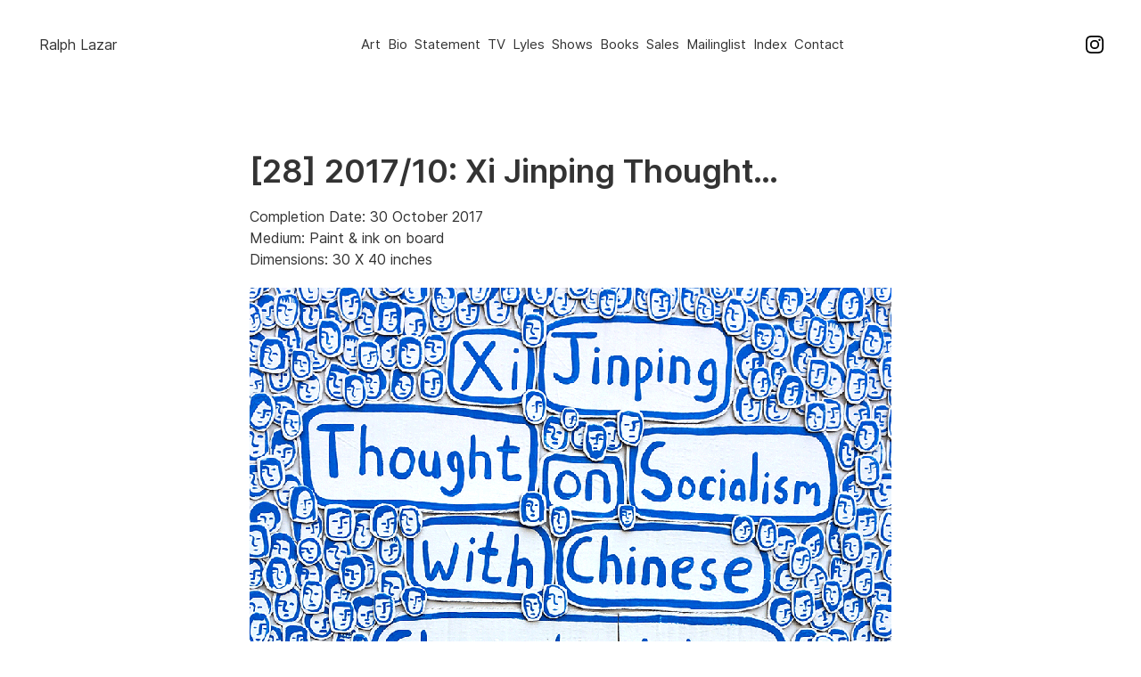

--- FILE ---
content_type: text/html; charset=UTF-8
request_url: https://ralphlazar.com/art/xi/
body_size: 8907
content:
<!doctype html>
<html class="no-js" lang="en-US">

<head>
  <meta charset="UTF-8">
  <meta name="viewport" content="width=device-width, initial-scale=1">
  <title>[28] 2017/10: Xi Jinping Thought&#8230; &#8211; Ralph Lazar</title>
<meta name='robots' content='max-image-preview:large' />
<script>document.documentElement.className = document.documentElement.className.replace(/\bno-js\b/,'js');</script>
<link rel='dns-prefetch' href='//cdnjs.cloudflare.com' />
<link rel='dns-prefetch' href='//stats.wp.com' />
<link rel='preconnect' href='//c0.wp.com' />
<link rel='preconnect' href='//i0.wp.com' />
<style id='wp-img-auto-sizes-contain-inline-css'>
img:is([sizes=auto i],[sizes^="auto," i]){contain-intrinsic-size:3000px 1500px}
/*# sourceURL=wp-img-auto-sizes-contain-inline-css */
</style>
<style id='wp-block-library-inline-css'>
:root{--wp-block-synced-color:#7a00df;--wp-block-synced-color--rgb:122,0,223;--wp-bound-block-color:var(--wp-block-synced-color);--wp-editor-canvas-background:#ddd;--wp-admin-theme-color:#007cba;--wp-admin-theme-color--rgb:0,124,186;--wp-admin-theme-color-darker-10:#006ba1;--wp-admin-theme-color-darker-10--rgb:0,107,160.5;--wp-admin-theme-color-darker-20:#005a87;--wp-admin-theme-color-darker-20--rgb:0,90,135;--wp-admin-border-width-focus:2px}@media (min-resolution:192dpi){:root{--wp-admin-border-width-focus:1.5px}}.wp-element-button{cursor:pointer}:root .has-very-light-gray-background-color{background-color:#eee}:root .has-very-dark-gray-background-color{background-color:#313131}:root .has-very-light-gray-color{color:#eee}:root .has-very-dark-gray-color{color:#313131}:root .has-vivid-green-cyan-to-vivid-cyan-blue-gradient-background{background:linear-gradient(135deg,#00d084,#0693e3)}:root .has-purple-crush-gradient-background{background:linear-gradient(135deg,#34e2e4,#4721fb 50%,#ab1dfe)}:root .has-hazy-dawn-gradient-background{background:linear-gradient(135deg,#faaca8,#dad0ec)}:root .has-subdued-olive-gradient-background{background:linear-gradient(135deg,#fafae1,#67a671)}:root .has-atomic-cream-gradient-background{background:linear-gradient(135deg,#fdd79a,#004a59)}:root .has-nightshade-gradient-background{background:linear-gradient(135deg,#330968,#31cdcf)}:root .has-midnight-gradient-background{background:linear-gradient(135deg,#020381,#2874fc)}:root{--wp--preset--font-size--normal:16px;--wp--preset--font-size--huge:42px}.has-regular-font-size{font-size:1em}.has-larger-font-size{font-size:2.625em}.has-normal-font-size{font-size:var(--wp--preset--font-size--normal)}.has-huge-font-size{font-size:var(--wp--preset--font-size--huge)}.has-text-align-center{text-align:center}.has-text-align-left{text-align:left}.has-text-align-right{text-align:right}.has-fit-text{white-space:nowrap!important}#end-resizable-editor-section{display:none}.aligncenter{clear:both}.items-justified-left{justify-content:flex-start}.items-justified-center{justify-content:center}.items-justified-right{justify-content:flex-end}.items-justified-space-between{justify-content:space-between}.screen-reader-text{border:0;clip-path:inset(50%);height:1px;margin:-1px;overflow:hidden;padding:0;position:absolute;width:1px;word-wrap:normal!important}.screen-reader-text:focus{background-color:#ddd;clip-path:none;color:#444;display:block;font-size:1em;height:auto;left:5px;line-height:normal;padding:15px 23px 14px;text-decoration:none;top:5px;width:auto;z-index:100000}html :where(.has-border-color){border-style:solid}html :where([style*=border-top-color]){border-top-style:solid}html :where([style*=border-right-color]){border-right-style:solid}html :where([style*=border-bottom-color]){border-bottom-style:solid}html :where([style*=border-left-color]){border-left-style:solid}html :where([style*=border-width]){border-style:solid}html :where([style*=border-top-width]){border-top-style:solid}html :where([style*=border-right-width]){border-right-style:solid}html :where([style*=border-bottom-width]){border-bottom-style:solid}html :where([style*=border-left-width]){border-left-style:solid}html :where(img[class*=wp-image-]){height:auto;max-width:100%}:where(figure){margin:0 0 1em}html :where(.is-position-sticky){--wp-admin--admin-bar--position-offset:var(--wp-admin--admin-bar--height,0px)}@media screen and (max-width:600px){html :where(.is-position-sticky){--wp-admin--admin-bar--position-offset:0px}}

/*# sourceURL=wp-block-library-inline-css */
</style><style id='global-styles-inline-css'>
:root{--wp--preset--aspect-ratio--square: 1;--wp--preset--aspect-ratio--4-3: 4/3;--wp--preset--aspect-ratio--3-4: 3/4;--wp--preset--aspect-ratio--3-2: 3/2;--wp--preset--aspect-ratio--2-3: 2/3;--wp--preset--aspect-ratio--16-9: 16/9;--wp--preset--aspect-ratio--9-16: 9/16;--wp--preset--color--black: #000000;--wp--preset--color--cyan-bluish-gray: #abb8c3;--wp--preset--color--white: #ffffff;--wp--preset--color--pale-pink: #f78da7;--wp--preset--color--vivid-red: #cf2e2e;--wp--preset--color--luminous-vivid-orange: #ff6900;--wp--preset--color--luminous-vivid-amber: #fcb900;--wp--preset--color--light-green-cyan: #7bdcb5;--wp--preset--color--vivid-green-cyan: #00d084;--wp--preset--color--pale-cyan-blue: #8ed1fc;--wp--preset--color--vivid-cyan-blue: #0693e3;--wp--preset--color--vivid-purple: #9b51e0;--wp--preset--gradient--vivid-cyan-blue-to-vivid-purple: linear-gradient(135deg,rgb(6,147,227) 0%,rgb(155,81,224) 100%);--wp--preset--gradient--light-green-cyan-to-vivid-green-cyan: linear-gradient(135deg,rgb(122,220,180) 0%,rgb(0,208,130) 100%);--wp--preset--gradient--luminous-vivid-amber-to-luminous-vivid-orange: linear-gradient(135deg,rgb(252,185,0) 0%,rgb(255,105,0) 100%);--wp--preset--gradient--luminous-vivid-orange-to-vivid-red: linear-gradient(135deg,rgb(255,105,0) 0%,rgb(207,46,46) 100%);--wp--preset--gradient--very-light-gray-to-cyan-bluish-gray: linear-gradient(135deg,rgb(238,238,238) 0%,rgb(169,184,195) 100%);--wp--preset--gradient--cool-to-warm-spectrum: linear-gradient(135deg,rgb(74,234,220) 0%,rgb(151,120,209) 20%,rgb(207,42,186) 40%,rgb(238,44,130) 60%,rgb(251,105,98) 80%,rgb(254,248,76) 100%);--wp--preset--gradient--blush-light-purple: linear-gradient(135deg,rgb(255,206,236) 0%,rgb(152,150,240) 100%);--wp--preset--gradient--blush-bordeaux: linear-gradient(135deg,rgb(254,205,165) 0%,rgb(254,45,45) 50%,rgb(107,0,62) 100%);--wp--preset--gradient--luminous-dusk: linear-gradient(135deg,rgb(255,203,112) 0%,rgb(199,81,192) 50%,rgb(65,88,208) 100%);--wp--preset--gradient--pale-ocean: linear-gradient(135deg,rgb(255,245,203) 0%,rgb(182,227,212) 50%,rgb(51,167,181) 100%);--wp--preset--gradient--electric-grass: linear-gradient(135deg,rgb(202,248,128) 0%,rgb(113,206,126) 100%);--wp--preset--gradient--midnight: linear-gradient(135deg,rgb(2,3,129) 0%,rgb(40,116,252) 100%);--wp--preset--font-size--small: 13px;--wp--preset--font-size--medium: 20px;--wp--preset--font-size--large: 36px;--wp--preset--font-size--x-large: 42px;--wp--preset--spacing--20: 0.44rem;--wp--preset--spacing--30: 0.67rem;--wp--preset--spacing--40: 1rem;--wp--preset--spacing--50: 1.5rem;--wp--preset--spacing--60: 2.25rem;--wp--preset--spacing--70: 3.38rem;--wp--preset--spacing--80: 5.06rem;--wp--preset--shadow--natural: 6px 6px 9px rgba(0, 0, 0, 0.2);--wp--preset--shadow--deep: 12px 12px 50px rgba(0, 0, 0, 0.4);--wp--preset--shadow--sharp: 6px 6px 0px rgba(0, 0, 0, 0.2);--wp--preset--shadow--outlined: 6px 6px 0px -3px rgb(255, 255, 255), 6px 6px rgb(0, 0, 0);--wp--preset--shadow--crisp: 6px 6px 0px rgb(0, 0, 0);}:where(.is-layout-flex){gap: 0.5em;}:where(.is-layout-grid){gap: 0.5em;}body .is-layout-flex{display: flex;}.is-layout-flex{flex-wrap: wrap;align-items: center;}.is-layout-flex > :is(*, div){margin: 0;}body .is-layout-grid{display: grid;}.is-layout-grid > :is(*, div){margin: 0;}:where(.wp-block-columns.is-layout-flex){gap: 2em;}:where(.wp-block-columns.is-layout-grid){gap: 2em;}:where(.wp-block-post-template.is-layout-flex){gap: 1.25em;}:where(.wp-block-post-template.is-layout-grid){gap: 1.25em;}.has-black-color{color: var(--wp--preset--color--black) !important;}.has-cyan-bluish-gray-color{color: var(--wp--preset--color--cyan-bluish-gray) !important;}.has-white-color{color: var(--wp--preset--color--white) !important;}.has-pale-pink-color{color: var(--wp--preset--color--pale-pink) !important;}.has-vivid-red-color{color: var(--wp--preset--color--vivid-red) !important;}.has-luminous-vivid-orange-color{color: var(--wp--preset--color--luminous-vivid-orange) !important;}.has-luminous-vivid-amber-color{color: var(--wp--preset--color--luminous-vivid-amber) !important;}.has-light-green-cyan-color{color: var(--wp--preset--color--light-green-cyan) !important;}.has-vivid-green-cyan-color{color: var(--wp--preset--color--vivid-green-cyan) !important;}.has-pale-cyan-blue-color{color: var(--wp--preset--color--pale-cyan-blue) !important;}.has-vivid-cyan-blue-color{color: var(--wp--preset--color--vivid-cyan-blue) !important;}.has-vivid-purple-color{color: var(--wp--preset--color--vivid-purple) !important;}.has-black-background-color{background-color: var(--wp--preset--color--black) !important;}.has-cyan-bluish-gray-background-color{background-color: var(--wp--preset--color--cyan-bluish-gray) !important;}.has-white-background-color{background-color: var(--wp--preset--color--white) !important;}.has-pale-pink-background-color{background-color: var(--wp--preset--color--pale-pink) !important;}.has-vivid-red-background-color{background-color: var(--wp--preset--color--vivid-red) !important;}.has-luminous-vivid-orange-background-color{background-color: var(--wp--preset--color--luminous-vivid-orange) !important;}.has-luminous-vivid-amber-background-color{background-color: var(--wp--preset--color--luminous-vivid-amber) !important;}.has-light-green-cyan-background-color{background-color: var(--wp--preset--color--light-green-cyan) !important;}.has-vivid-green-cyan-background-color{background-color: var(--wp--preset--color--vivid-green-cyan) !important;}.has-pale-cyan-blue-background-color{background-color: var(--wp--preset--color--pale-cyan-blue) !important;}.has-vivid-cyan-blue-background-color{background-color: var(--wp--preset--color--vivid-cyan-blue) !important;}.has-vivid-purple-background-color{background-color: var(--wp--preset--color--vivid-purple) !important;}.has-black-border-color{border-color: var(--wp--preset--color--black) !important;}.has-cyan-bluish-gray-border-color{border-color: var(--wp--preset--color--cyan-bluish-gray) !important;}.has-white-border-color{border-color: var(--wp--preset--color--white) !important;}.has-pale-pink-border-color{border-color: var(--wp--preset--color--pale-pink) !important;}.has-vivid-red-border-color{border-color: var(--wp--preset--color--vivid-red) !important;}.has-luminous-vivid-orange-border-color{border-color: var(--wp--preset--color--luminous-vivid-orange) !important;}.has-luminous-vivid-amber-border-color{border-color: var(--wp--preset--color--luminous-vivid-amber) !important;}.has-light-green-cyan-border-color{border-color: var(--wp--preset--color--light-green-cyan) !important;}.has-vivid-green-cyan-border-color{border-color: var(--wp--preset--color--vivid-green-cyan) !important;}.has-pale-cyan-blue-border-color{border-color: var(--wp--preset--color--pale-cyan-blue) !important;}.has-vivid-cyan-blue-border-color{border-color: var(--wp--preset--color--vivid-cyan-blue) !important;}.has-vivid-purple-border-color{border-color: var(--wp--preset--color--vivid-purple) !important;}.has-vivid-cyan-blue-to-vivid-purple-gradient-background{background: var(--wp--preset--gradient--vivid-cyan-blue-to-vivid-purple) !important;}.has-light-green-cyan-to-vivid-green-cyan-gradient-background{background: var(--wp--preset--gradient--light-green-cyan-to-vivid-green-cyan) !important;}.has-luminous-vivid-amber-to-luminous-vivid-orange-gradient-background{background: var(--wp--preset--gradient--luminous-vivid-amber-to-luminous-vivid-orange) !important;}.has-luminous-vivid-orange-to-vivid-red-gradient-background{background: var(--wp--preset--gradient--luminous-vivid-orange-to-vivid-red) !important;}.has-very-light-gray-to-cyan-bluish-gray-gradient-background{background: var(--wp--preset--gradient--very-light-gray-to-cyan-bluish-gray) !important;}.has-cool-to-warm-spectrum-gradient-background{background: var(--wp--preset--gradient--cool-to-warm-spectrum) !important;}.has-blush-light-purple-gradient-background{background: var(--wp--preset--gradient--blush-light-purple) !important;}.has-blush-bordeaux-gradient-background{background: var(--wp--preset--gradient--blush-bordeaux) !important;}.has-luminous-dusk-gradient-background{background: var(--wp--preset--gradient--luminous-dusk) !important;}.has-pale-ocean-gradient-background{background: var(--wp--preset--gradient--pale-ocean) !important;}.has-electric-grass-gradient-background{background: var(--wp--preset--gradient--electric-grass) !important;}.has-midnight-gradient-background{background: var(--wp--preset--gradient--midnight) !important;}.has-small-font-size{font-size: var(--wp--preset--font-size--small) !important;}.has-medium-font-size{font-size: var(--wp--preset--font-size--medium) !important;}.has-large-font-size{font-size: var(--wp--preset--font-size--large) !important;}.has-x-large-font-size{font-size: var(--wp--preset--font-size--x-large) !important;}
/*# sourceURL=global-styles-inline-css */
</style>

<style id='classic-theme-styles-inline-css'>
/*! This file is auto-generated */
.wp-block-button__link{color:#fff;background-color:#32373c;border-radius:9999px;box-shadow:none;text-decoration:none;padding:calc(.667em + 2px) calc(1.333em + 2px);font-size:1.125em}.wp-block-file__button{background:#32373c;color:#fff;text-decoration:none}
/*# sourceURL=/wp-includes/css/classic-themes.min.css */
</style>
<link rel='stylesheet' id='contact-form-7-css' href='https://ralphlazar.com/wp-content/plugins/contact-form-7/includes/css/styles.css?ver=6.1.4' media='all' />
<link rel='stylesheet' id='_main-css' href='https://ralphlazar.com/wp-content/themes/ralph-lazar/assets/css/main.css?ver=90854a373eafe65bb81f50e44637b956' media='all' />
<link rel='stylesheet' id='_custom-css' href='https://ralphlazar.com/wp-content/themes/ralph-lazar/assets/css/custom.css?ver=21adff8c4d476f22a119ad89b1979b45' media='all' />
<script src="https://c0.wp.com/c/6.9/wp-includes/js/jquery/jquery.min.js" id="jquery-core-js"></script>
<script src="https://c0.wp.com/c/6.9/wp-includes/js/jquery/jquery-migrate.min.js" id="jquery-migrate-js"></script>
<link rel="canonical" href="https://ralphlazar.com/art/xi/" />
<script>
  (function(w, d, t, h, s, n) {
    w.FlodeskObject = n;
    var fn = function() {
      (w[n].q = w[n].q || []).push(arguments);
    };
    w[n] = w[n] || fn;
    var f = d.getElementsByTagName(t)[0];
    var v = '?v=' + Math.floor(new Date().getTime() / (120 * 1000)) * 60;
    var sm = d.createElement(t);
    sm.async = true;
    sm.type = 'module';
    sm.src = h + s + '.mjs' + v;
    f.parentNode.insertBefore(sm, f);
    var sn = d.createElement(t);
    sn.async = true;
    sn.noModule = true;
    sn.src = h + s + '.js' + v;
    f.parentNode.insertBefore(sn, f);
  })(window, document, 'script', 'https://assets.flodesk.com', '/universal', 'fd');
</script>	<style>img#wpstats{display:none}</style>
		
<meta property="og:title" content="[28] 2017/10: Xi Jinping Thought&#8230;">
<meta property="og:type" content="article">
<meta property="og:url" content="https://ralphlazar.com/art/xi/">
<meta property="og:image" content="https://ralphlazar.com/wp-content/uploads/ralphlazar-xi.gif">
<meta property="og:description" content="Completion Date: 30 October 2017 Medium: Paint &amp; ink on board Dimensions: 30 X 40 inches Xi Jinping Thought on Socialism with Chinese Characteristics for a New Era In Late October 2017, Xi Jinping (currently serving as General Secretary of the Communist Party of China and President of the People&#039;s Republic of China) declared the&hellip;">
<meta property="og:site_name" content="Ralph Lazar">
<meta property="og:locale" content="en-US">


  <script>
    window.ga=window.ga||function(){(ga.q=ga.q||[]).push(arguments)};ga.l=+new Date;
    ga('create', 'UA-324815-24', 'auto');
    ga('send', 'pageview');
  </script>
  <script async src='https://www.google-analytics.com/analytics.js'></script>

</head>

<body class="wp-singular page-template-default page page-id-7295 page-child parent-pageid-7219 wp-embed-responsive wp-theme-ralph-lazar classic-editor page-xi parent-page-art layout-slim">


<header class="site-header">

  <div class="layout-helper">
    <div class="header-main">
      <div class="header-brand">
        <a class="header-home" href="https://ralphlazar.com/">
          <b class="header-title">Ralph Lazar</b>
        </a>
                  <a class="header-bars" id="menu-open" href="javascript:;" aria-label="Open menu">
            <span aria-hidden="true">Menu</span>
          </a>
              </div>
              <div class="header-panel">
          <a class="header-x" id="menu-close" href="javascript:;" aria-label="Close Menu">
            <span aria-hidden="true">Close</span>
          </a>
          <nav class="navigation header-menu"><ul class="menu"><li class="menu-item"><a href="https://ralphlazar.com/art/">Art</a></li>
<li class="menu-item"><a href="https://ralphlazar.com/bio/">Bio</a></li>
<li class="menu-item"><a href="https://ralphlazar.com/statement/">Statement</a></li>
<li class="menu-item"><a href="https://ralphlazar.com/warner-brothers-total-mayhem/">TV</a></li>
<li class="menu-item"><a href="https://ralphlazar.com/lyles/">Lyles</a></li>
<li class="menu-item"><a href="https://ralphlazar.com/shows/">Shows</a></li>
<li class="menu-item"><a href="https://ralphlazar.com/book/">Books</a></li>
<li class="menu-item"><a href="https://ralphlazar.com/sales/">Sales</a></li>
<li class="menu-item"><a href="https://ralphlazar.com/mailinglist/">Mailinglist</a></li>
<li class="menu-item"><a href="https://ralphlazar.com/index/">Index</a></li>
<li class="menu-item"><a href="https://ralphlazar.com/contact/">Contact</a></li>
</ul></nav>        </div>
            <div class="header-social">
        <a href="https://www.instagram.com/ralph.lazar/" target="_blank">Instagram</a>
      </div>
    </div>
  </div>

</header><!-- /site-header -->

<div class="site-content">
  <div class="layout-helper">
    <main class="content-main" id="main">
<article class="entry-wrapper post-7295 page type-page status-publish hentry">

  <div class="entry-header">
    <h1 class="entry-title">[28] 2017/10: Xi Jinping Thought&#8230;</h1>  </div>

  <div class="entry-content">
    <p>Completion Date: 30 October 2017<br />
Medium: Paint &#038; ink on board<br />
Dimensions: 30 X 40 inches</p>
<p><img data-recalc-dims="1" decoding="async" src="https://i0.wp.com/ralphlazar.com/wp-content/uploads/ralphlazar-xi.gif?w=720&#038;ssl=1" alt="" /></p>
<p><strong>Xi Jinping Thought on Socialism with Chinese Characteristics for a New Era</strong></p>
<p>In Late October 2017, Xi Jinping (currently serving as General Secretary of the Communist Party of China and President of the People&#8217;s Republic of China) declared the beginning of a third “new era” in modern China, that will dominate as completely as Mao Zedong and Deng Xiaoping in the previous two. The Communist party subsequently enshrined into the party constitution a vague formulation <em>“Xi Jinping Thought on Socialism with Chinese Characteristics for a New Era”</em> to guide Chinese emergence as a first-world global power by 2050. </p>
<p>In November 2018, the Economist described how the Communist Party is trying to explain Xi Jinping Thought. The full article is below.</p>
<p>Included in the piece was this fantastic flow-chart.</p>
<p><img data-recalc-dims="1" decoding="async" src="https://i0.wp.com/ralphlazar.com/wp-content/uploads/TE_ximindmap.gif?w=720&#038;ssl=1" alt="" /></p>
<p><strong>The below article is from The Economist &#8211; November 10-16th 2018</strong></p>
<p>The institute of Xi Jinping Thought on Socialism with Chinese Characteristics for a New Era occupies several rooms in the Marxism department of Renmin University in north Beijing. Qin Xuan, the institute’s director, says it is one of ten similar centres for the study of the philosophy that is attributed to China’s president. The institute has only a small administrative staff but about 70 affiliated academics. It produces research, offers advice to policymakers and organises seminars.</p>
<p>Mr Qin says that part of his team’s job is to explain Xi Thought to journalists, foreign diplomats and Chinese youngsters. In October he and researchers at other such institutes, all founded in the past year, appeared as judges and commentators on a youth-targeted game-show called “Studying the New Era”. It involved students who stood on the bridge of a starship and answered questions, posed by an animated robot, about Mr Xi’s speeches and biography. The show was part of an unusually lively series of programmes about ideology called “Socialism is Kind of Cool”, produced by a provincial television station.</p>
<p>A year has passed since Mr Xi, at a five-yearly Communist Party congress, declared that China had entered a “new era” and outlined how the party should manage this. The congress gave its rubber-stamp approval and revised the party’s charter to enshrine Mr Xi’s thinking on the topic as one of its guiding ideologies (he and Mao are the only ones named in the document as having Thought with a capital T—a mere Theory is ascribed to Deng Xiaoping).</p>
<p>Since Mr Xi took power six years ago, his aim has been fairly clear: to boost the party’s control over China’s fast-changing society while enhancing the country’s influence globally. But his Thought is woolly: a hodgepodge of Dengist and Maoist terminology combined with mostly vague ideas on topics ranging from the environment (making China “beautiful”) to building a “world-class” army.</p>
<p>Xi Thought is now being “hammered home harder” than any set of ideas since Deng launched his “reform and opening” policy nearly 40 years ago, says Kerry Brown of King’s College, London. Most universities have incorporated lectures on the topic into the basic-level ideology courses which all Chinese students are required to take. Some have created additional elective courses for undergraduates. This academic year high schools have been supplied with new materials to help them teach it, too.</p>
<p>The indoctrination effort extends well beyond academia. In May the party’s propaganda department published a 355-page, 30-chapter book which it said provided an “in-depth” understanding of Xi Thought. It said every party cell must study the work. Last month the party’s mouthpiece, the People’s Daily, published on social media a labyrinthine mind-map based on the book (for a high-resolution image of this map, see economist.com/xismind). It is so packed with ideas and quotations that much image-expanding effort, as users complained, is required to make it legible. The map’s complexity conveys the ordeal that those trying to master the Thought are facing.</p>
<p>To help them, some big firms have set up Xi Thought “study rooms”. So too have libraries and community centres. In July Global Times, a tabloid owned by the People’s Daily, crowed that the Thought was being “studied in all corners of society, from local governments to media outlets, from university students to street cleaners”.</p>
<p>One purpose appears to be to enhance Mr Xi’s stature as a leader comparable in power to Mao. Deng Theory is less often mentioned these days. Last month Mr Xi made his first publicised trip in six years to Guangdong, the southern province where many of Deng’s reforms first took hold. During his tour Mr Xi did not even mention the architect of those reforms—a striking omission given that next month China will mark the 40th anniversary of their launch.</p>
<p>In April Qian Xian, a party journal, said there had been continual debate over the meaning of “socialism with Chinese characteristics”, the concept at the heart of Deng Theory. In an apparent dig at a weakness of the Theory, the article said “some people” thought the phrase was another way of saying “capitalism with Chinese characteristics”. This, it said, had created “theoretical chaos”. Mr Xi stresses that socialism with Chinese characteristics is in fact about “socialism and not any other kind of –ism” (point two, subsection three on the mind-map).</p>
<p>Deep understanding is not required. The party has a long history of requiring people to mouth leaders’ slogans as a way of showing loyalty. Research on Xi Thought is mostly banal. Kevin Carrico of Macquarie University in Australia studied the Thought through a distance-learning course run by Tsinghua, one of China’s best universities. He wrote in Foreign Policy that the video lectures repeated platitudes that would be “familiar to anyone who has spent time in Beijing in the last 40 years”. They offered, he said, “an unprecedented opportunity to observe the poverty of China’s state-enforced ideology”.</p>
<p>Xi Thought is formally described as a summary of the “collective wisdom” of the party, and to some degree it is. In addition to borrowing from his predecessors, it is likely that Mr Xi relied heavily on the work of Wang Huning, a former academic who has played an important behind-the-scenes role in devising party-think since early this century, including Mr Xi’s notion of a “Chinese dream” (number three on the mind-map, with numerous subordinate points). Last year Mr Wang joined the seven-member Politburo Standing Committee, the pinnacle of party power.</p>
<p>Yet promoting Mr Xi as China’s thinker-in-chief could put him at risk. The more he is linked to China’s “new era” the harder it will be for him to deflect criticism for anything that goes wrong. A speech late last month by Deng Pufang, one of Deng’s sons, gave a hint of dissent within the elite. In it Mr Deng appeared to criticise Mr Xi’s assertive foreign policy. China, he said, should “keep a sober mind and know our own place”. That idea is not on the map.</p>
<p>For a high-resolution image of this map, see economist.com/xismind</p>
  </div>

  
</article>
    </main>
  </div>
</div><!-- /site-content -->

<footer class="site-footer">

  <div class="layout-helper">
    <div class="footer-main">
      <div class="footer-info">
        <span>&copy; 2026 Ralph Lazar</span>
      </div>
      <div class="footer-meta">
        <span>Site by <a href="https://borderleft.com" target="_blank">Rui Zhang</a></span>
      </div>
    </div>
  </div>

</footer><!-- /site-footer -->

<script type="speculationrules">
{"prefetch":[{"source":"document","where":{"and":[{"href_matches":"/*"},{"not":{"href_matches":["/wp-*.php","/wp-admin/*","/wp-content/uploads/*","/wp-content/*","/wp-content/plugins/*","/wp-content/themes/ralph-lazar/*","/*\\?(.+)"]}},{"not":{"selector_matches":"a[rel~=\"nofollow\"]"}},{"not":{"selector_matches":".no-prefetch, .no-prefetch a"}}]},"eagerness":"conservative"}]}
</script>
<script src="https://c0.wp.com/c/6.9/wp-includes/js/dist/hooks.min.js" id="wp-hooks-js"></script>
<script src="https://c0.wp.com/c/6.9/wp-includes/js/dist/i18n.min.js" id="wp-i18n-js"></script>
<script id="wp-i18n-js-after">
wp.i18n.setLocaleData( { 'text direction\u0004ltr': [ 'ltr' ] } );
//# sourceURL=wp-i18n-js-after
</script>
<script src="https://ralphlazar.com/wp-content/plugins/contact-form-7/includes/swv/js/index.js?ver=6.1.4" id="swv-js"></script>
<script id="contact-form-7-js-before">
var wpcf7 = {
    "api": {
        "root": "https:\/\/ralphlazar.com\/wp-json\/",
        "namespace": "contact-form-7\/v1"
    },
    "cached": 1
};
//# sourceURL=contact-form-7-js-before
</script>
<script src="https://ralphlazar.com/wp-content/plugins/contact-form-7/includes/js/index.js?ver=6.1.4" id="contact-form-7-js"></script>
<script src="https://cdnjs.cloudflare.com/ajax/libs/masonry/4.2.2/masonry.pkgd.min.js" id="_masonry-js"></script>
<script src="https://cdnjs.cloudflare.com/ajax/libs/jquery.imagesloaded/5.0.0/imagesloaded.pkgd.min.js" id="_imagesloaded-js"></script>
<script src="https://cdnjs.cloudflare.com/ajax/libs/jquery.lazy/1.7.11/jquery.lazy.min.js" id="_lazy-js"></script>
<script src="https://cdnjs.cloudflare.com/ajax/libs/css-vars-ponyfill/2.4.8/css-vars-ponyfill.min.js" id="_cssvars-js"></script>
<script id="_cssvars-js-after">
cssVars();
//# sourceURL=_cssvars-js-after
</script>
<script src="https://ralphlazar.com/wp-content/themes/ralph-lazar/assets/js/main.js?ver=30c1c32d7b0a79456453c3f949fd1669" id="_main-js"></script>
<script src="https://ralphlazar.com/wp-content/themes/ralph-lazar/assets/js/custom.js?ver=07330fb1bb352e497223ffea9c2783e4" id="_custom-js"></script>
<script id="jetpack-stats-js-before">
_stq = window._stq || [];
_stq.push([ "view", {"v":"ext","blog":"161547481","post":"7295","tz":"0","srv":"ralphlazar.com","j":"1:15.4"} ]);
_stq.push([ "clickTrackerInit", "161547481", "7295" ]);
//# sourceURL=jetpack-stats-js-before
</script>
<script src="https://stats.wp.com/e-202605.js" id="jetpack-stats-js" defer data-wp-strategy="defer"></script>

</body>
</html>

<!-- Dynamic page generated in 0.145 seconds. -->
<!-- Cached page generated by WP-Super-Cache on 2026-01-28 05:36:13 -->

<!-- super cache -->

--- FILE ---
content_type: text/css
request_url: https://ralphlazar.com/wp-content/themes/ralph-lazar/assets/css/main.css?ver=90854a373eafe65bb81f50e44637b956
body_size: 5702
content:
/* Elements
---------------------------------------- */

:root {
  --white:  #fff;
  --gray-1: #f2f2f2;
  --gray-2: #e6e6e6;
  --gray-4: #ccc;
  --gray-6: #b3b3b3;
  --gray-8: #999;
  --black:  #333;
  --blue-1: #06c;
  --blue-2: #05b;
  --blue-3: #04a;
  --red:    #c03;
  --alpha-black-2: rgba(0,0,0,.2);
  --alpha-black-4: rgba(0,0,0,.4);
  --layout-width: 960px;
  --border-radius: 4px;
  --input-height: 2.3125rem;
}

*, *:before, *:after {
  box-sizing: border-box;
}

html {
  accent-color: var(--blue-1);
}

body {
  font-family: system-ui, sans-serif;
  font-size: 1rem;
  font-weight: 400;
  line-height: 1.5;
  text-align: left;
  background-color: var(--white);
  color: var(--black);
  margin: 0;
  -webkit-tap-highlight-color: transparent;
  -webkit-text-size-adjust: 100%;
}

h1, h2, h3, h4, h5, h6, b, strong, summary, dt, optgroup, th {
  font-weight: 600;
}

h1, h2, h3, h4, h5, h6 {
  line-height: 1.25;
  margin: 0 0 1rem;
}

h1 {
  font-size: 2rem;
}

h2 {
  font-size: 1.5rem;
}

h3 {
  font-size: 1.25rem;
}

@media (min-width: 768px) {
  h1 {
    font-size: 2.25rem;
  }

  h2 {
    font-size: 1.75rem;
  }

  h3 {
    font-size: 1.5rem;
  }
}

h4, h5, h6 {
  font-size: inherit;
}

a {
  text-decoration-line: underline;
  text-decoration-style: solid;
  text-decoration-thickness: 1px;
  text-underline-offset: .15em;
  cursor: pointer;
  background-color: transparent;
  color: inherit;
}

a:hover {
  color: var(--blue-1);
}

a:has(> img),
a:has(> svg) {
  text-decoration-line: none;
}

address, blockquote, details, dl, fieldset, figure, form, ol, p, pre, table, ul {
  margin: 0 0 1.25rem;
}

article :where(h1,h2,h3,h4,h5,h6):not(:first-child):not(:where(h1+h2,h2+h3,h3+h4,h4+h5,h5+h6)) {
  margin-top: 2rem;
}

article, aside, figcaption, figure, footer, header, hgroup, main, nav, section {
  display: block;
}

audio, canvas, iframe, img, svg, video {
  vertical-align: middle;
}

iframe, img, svg, video {
  max-width: 100%;
}

img, svg, video {
  height: auto;
}

abbr[title] {
  text-decoration-line: underline;
  text-decoration-style: dotted;
}

address {
  font-style: normal;
  line-height: inherit;
}

blockquote {
  border-left: .25rem solid var(--gray-4);
  padding-left: 1rem;
}

pre, code, kbd, samp {
  font-family: "SFMono-Regular", Consolas, "Liberation Mono", Menlo, monospace;
  font-size: .875rem;
  background-color: var(--gray-1);
  border-radius: var(--border-radius);
}

pre {
  white-space: pre-wrap;
  padding: 1rem;
}

code, kbd, samp {
  padding: .25rem;
}

pre code,
pre kbd,
pre samp {
  background-color: transparent;
  border-radius: 0;
  padding: 0;
}

figure {
  max-width: 100%;
}

figcaption {
  font-size: .875rem;
  margin-top: .625rem;
  margin-bottom: .625rem;
}

hr {
  background-color: currentColor;
  color: inherit;
  border: 0;
  opacity: .25;
  margin-top: 1.5rem;
  margin-bottom: 1.5rem;
}

hr:not([size]) {
  height: 1px;
}

ol, ul {
  padding-left: 2rem;
}

ol ol,
ul ul,
ol ul,
ul ol {
  margin-bottom: 0;
}

output {
  display: inline-block;
}

progress {
  vertical-align: baseline;
}

small {
  font-size: .875em;
}

sub, sup {
  position: relative;
  font-size: .75em;
  line-height: 0;
  vertical-align: baseline;
}

sub {
  bottom: -.25em;
}

sup {
  top: -.5em;
}

summary {
  display: list-item;
  cursor: pointer;
}

template {
  display: none;
}

[hidden] {
  display: none;
}

[tabindex="-1"]:focus {
  outline: 0;
}

table {
  border-collapse: collapse;
}

th, td, caption {
  padding: .5rem;
}

th, td {
  text-align: inherit;
  border: 1px solid var(--gray-4);
}

fieldset {
  min-width: 0;
  padding: 0;
  margin: 0;
  border: 0;
}

label {
  display: block;
  max-width: max-content;
  cursor: default;
}

button, input, select, textarea {
  font: inherit;
  line-height: normal;
  display: inline-block;
  vertical-align: middle;
  margin: .125rem 0;
}

button, select {
  text-transform: none;
}

optgroup {
  font-style: normal;
}

select {
  word-wrap: normal;
}

[type="color"],
[type="date"],
[type="datetime-local"],
[type="email"],
[type="file"],
[type="month"],
[type="number"],
[type="password"],
[type="search"],
[type="tel"],
[type="text"],
[type="time"],
[type="url"],
[type="week"],
[list],
select,
textarea {
  width: 25rem;
  max-width: 100%;
  height: var(--input-height);
  padding: .5rem;
  background-color: var(--white);
  color: var(--black);
  border-width: 1px;
  border-style: solid;
  border-color: var(--gray-4);
  border-radius: var(--border-radius);
  -webkit-appearance: none;
}

select[multiple],
select:not([multiple])[size]:not([size=""]):not([size="1"]) {
  height: auto;
  overflow: auto;
}

select:not([multiple]):not([size]),
select:not([multiple])[size=""],
select:not([multiple])[size="1"] {
  background-image: url("data:image/svg+xml,%3Csvg xmlns='http://www.w3.org/2000/svg' width='24' height='24' viewBox='0 0 24 24' fill='none' stroke='%23333' stroke-width='2' stroke-linecap='round' stroke-linejoin='round'%3E%3Cpath d='M6 9l6 6 6-6'/%3E%3C/svg%3E");
  background-position: right .375rem center;
  background-size: 1.125rem 1.125rem;
  background-repeat: no-repeat;
  padding-right: 1.75rem;
}

select:disabled:not([multiple]):not([size]),
select:disabled:not([multiple])[size=""],
select:disabled:not([multiple])[size="1"] {
  background-image: url("data:image/svg+xml,%3Csvg xmlns='http://www.w3.org/2000/svg' width='24' height='24' viewBox='0 0 24 24' fill='none' stroke='%23ccc' stroke-width='2' stroke-linecap='round' stroke-linejoin='round'%3E%3Cpath d='M6 9l6 6 6-6'/%3E%3C/svg%3E");
}

select:disabled optgroup,
select:disabled option {
  color: inherit;
}

optgroup:disabled,
option:disabled {
  opacity: 1;
  color: var(--gray-6);
}

textarea {
  width: 37.5rem;
  height: auto;
  overflow: auto;
}

[type="color"]:hover,
[type="date"]:hover,
[type="datetime-local"]:hover,
[type="email"]:hover,
[type="file"]:hover,
[type="month"]:hover,
[type="number"]:hover,
[type="password"]:hover,
[type="search"]:hover,
[type="tel"]:hover,
[type="text"]:hover,
[type="time"]:hover,
[type="url"]:hover,
[type="week"]:hover,
[list]:hover,
select:hover,
textarea:hover {
  border-color: var(--gray-8);
}

[type="color"]:focus,
[type="date"]:focus,
[type="datetime-local"]:focus,
[type="email"]:focus,
[type="file"]:focus,
[type="month"]:focus,
[type="number"]:focus,
[type="password"]:focus,
[type="search"]:focus,
[type="tel"]:focus,
[type="text"]:focus,
[type="time"]:focus,
[type="url"]:focus,
[type="week"]:focus,
[list]:focus,
select:focus,
textarea:focus {
  outline: 0;
  border-color: var(--blue-1);
  box-shadow: 0 0 0 1px var(--blue-1);
}

[type="color"][readonly],
[type="date"][readonly],
[type="datetime-local"][readonly],
[type="email"][readonly],
[type="file"][readonly],
[type="month"][readonly],
[type="number"][readonly],
[type="password"][readonly],
[type="search"][readonly],
[type="tel"][readonly],
[type="text"][readonly],
[type="time"][readonly],
[type="url"][readonly],
[type="week"][readonly],
[list][readonly],
textarea[readonly],
[type="color"]:disabled,
[type="date"]:disabled,
[type="datetime-local"]:disabled,
[type="email"]:disabled,
[type="file"]:disabled,
[type="month"]:disabled,
[type="number"]:disabled,
[type="password"]:disabled,
[type="search"]:disabled,
[type="tel"]:disabled,
[type="text"]:disabled,
[type="time"]:disabled,
[type="url"]:disabled,
[type="week"]:disabled,
[list]:disabled,
select:disabled,
textarea:disabled {
  opacity: 1;
  background-color: var(--gray-1);
  color: var(--gray-6);
  border-color: var(--gray-2);
  box-shadow: none;
}

[type="checkbox"],
[type="radio"] {
  width: 1rem;
  height: 1rem;
  padding: 0;
  margin-top: -.1875rem;
  margin-right: .125rem;
  margin-bottom: 0;
  margin-left: 0;
  background-position: center;
  background-size: 85%;
  background-repeat: no-repeat;
  background-color: var(--white);
  color: var(--black);
  border-width: 1px;
  border-style: solid;
  border-color: var(--gray-4);
  -webkit-appearance: none;
}

[type="checkbox"] {
  border-radius: 3px;
}

[type="radio"] {
  border-radius: 50%;
}

[type="checkbox"]:checked,
[type="checkbox"]:indeterminate,
[type="radio"]:checked {
  background-color: var(--blue-1);
  border-color: transparent;
}

[type="checkbox"]:checked {
  background-image: url("data:image/svg+xml,%3Csvg xmlns='http://www.w3.org/2000/svg' width='24' height='24' viewBox='0 0 24 24' fill='none' stroke='%23fff' stroke-width='5' stroke-linecap='round' stroke-linejoin='round'%3E%3Cpolyline points='20 6 9 17 4 12'/%3E%3C/svg%3E");
}

[type="checkbox"]:indeterminate {
  background-image: url("data:image/svg+xml,%3Csvg xmlns='http://www.w3.org/2000/svg' width='24' height='24' viewBox='0 0 24 24' fill='none' stroke='%23fff' stroke-width='4' stroke-linecap='round' stroke-linejoin='round'%3E%3Cline x1='5' y1='12' x2='19' y2='12'/%3E%3C/svg%3E");
}

[type="radio"]:checked {
  background-image: url("data:image/svg+xml,%3Csvg xmlns='http://www.w3.org/2000/svg' width='24' height='24' viewBox='0 0 24 24' fill='%23fff'%3E%3Ccircle cx='12' cy='12' r='6'/%3E%3C/svg%3E");
}

[type="checkbox"]:not(:checked):not(:indeterminate):not(:disabled):hover,
[type="radio"]:not(:checked):not(:disabled):hover {
  border-color: var(--gray-8);
}

[type="checkbox"]:focus,
[type="radio"]:focus {
  outline: 0;
  box-shadow: 0 0 0 3px var(--gray-2);
}

[type="checkbox"]:active,
[type="radio"]:active {
  filter: brightness(90%);
}

[type="checkbox"]:disabled,
[type="radio"]:disabled {
  opacity: .5;
  filter: none;
}

[type="checkbox"]:disabled + label,
[type="checkbox"]:disabled + span,
[type="radio"]:disabled + label,
[type="radio"]:disabled + span {
  color: var(--gray-6);
}

[type="checkbox"] + label,
[type="radio"] + label {
  display: inline;
}

button,
[type="button"],
[type="reset"],
[type="submit"] {
  max-width: 100%;
  height: var(--input-height);
  padding: .5rem 1rem;
  text-align: center;
  background-color: var(--blue-1);
  color: var(--white);
  border-width: 1px;
  border-style: solid;
  border-color: transparent;
  border-radius: var(--border-radius);
}

button:hover,
[type="button"]:hover,
[type="reset"]:hover,
[type="submit"]:hover {
  background-color: var(--blue-2);
}

button:focus,
[type="button"]:focus,
[type="reset"]:focus,
[type="submit"]:focus {
  outline: 0;
  background-color: var(--blue-2);
  box-shadow: 0 0 0 3px var(--gray-2);
}

button:active,
[type="button"]:active,
[type="reset"]:active,
[type="submit"]:active {
  background-color: var(--blue-3);
}

button:disabled,
[type="button"]:disabled,
[type="reset"]:disabled,
[type="submit"]:disabled {
  opacity: 1;
  background-color: var(--gray-1);
  color: var(--gray-6);
  box-shadow: none;
}

button:not(:disabled),
[type="button"]:not(:disabled),
[type="reset"]:not(:disabled),
[type="submit"]:not(:disabled) {
  cursor: pointer;
}

::file-selector-button {
  font: inherit;
  padding-top: 0;
  padding-bottom: 0;
  background-color: var(--gray-2);
  border: 0;
  border-radius: var(--border-radius);
}

::placeholder {
  opacity: 1;
  color: var(--gray-6);
}

::-moz-focus-inner {
  border: 0;
  padding: 0;
}

::-ms-expand {
  display: none;
}

::-webkit-date-and-time-value {
  text-align: left;
}

/* Helpers
---------------------------------------- */

.layout-helper {
  box-sizing: content-box;
  max-width: var(--layout-width);
  padding: 1.25rem;
  margin: auto;
}

@media (min-width: 768px) {
  .layout-helper {
    padding: 1.875rem 2.5rem;
  }
}

.menu-backdrop {
  position: fixed;
  z-index: 90;
  left: 0;
  top: 0;
  overflow: hidden;
  visibility: hidden;
  transition-property: background-color;
  transition-duration: .4s;
}

@media (min-width: 768px) {
  .menu-backdrop {
    display: none;
  }
}

.menu-show .menu-backdrop,
.menu-hide .menu-backdrop {
  width: 100%;
  height: 100%;
  visibility: visible;
}

.menu-show .menu-backdrop {
  background-color: var(--alpha-black-4);
}

.menu-hide .menu-backdrop {
  background-color: rgba(0,0,0,0);
}

.menu-show {
  overflow: hidden;
}

.menu-hide {
  overflow: visible;
}

/* Header
---------------------------------------- */

.site-header a {
  color: inherit;
}

.site-header a:not(:hover) {
  text-decoration-line: none;
}

.header-brand {
  display: flex;
  flex-wrap: wrap;
  justify-content: space-between;
  align-items: center;
}

.header-home,
.header-bars,
.header-x {
  text-decoration-line: none;
}

.header-home {
  display: block;
  padding: .5rem .25rem;
}

.header-bars,
.header-x {
  display: block;
  width: 2.5rem;
  height: 2.5rem;
  background-position: center;
  background-size: 70%;
  background-repeat: no-repeat;
}

.header-bars span,
.header-x span {
  position: absolute;
  left: -9999px;
  top: -9999px;
}

.header-bars {
  background-image: url("data:image/svg+xml,%3Csvg xmlns='http://www.w3.org/2000/svg' width='24' height='24' viewBox='0 0 24 24' fill='none' stroke='%23333' stroke-width='2' stroke-linecap='round' stroke-linejoin='round'%3E%3Cline x1='3' y1='12' x2='21' y2='12'/%3E%3Cline x1='3' y1='6' x2='21' y2='6'/%3E%3Cline x1='3' y1='18' x2='21' y2='18'/%3E%3C/svg%3E");
}

.header-x {
  background-image: url("data:image/svg+xml,%3Csvg xmlns='http://www.w3.org/2000/svg' width='24' height='24' viewBox='0 0 24 24' fill='none' stroke='%23333' stroke-width='2' stroke-linecap='round' stroke-linejoin='round'%3E%3Cline x1='18' y1='6' x2='6' y2='18'/%3E%3Cline x1='6' y1='6' x2='18' y2='18'/%3E%3C/svg%3E");
}

.header-x {
  margin-left: auto;
}

.no-js .header-bars,
.no-js .header-x {
  display: none;
}

.header-panel {
  position: fixed;
  z-index: 100;
  right: 0;
  top: 0;
  width: 0;
  height: 100%;
  max-width: 100%;
  max-height: 100%;
  overflow: hidden;
  background-color: var(--white);
  transform: translateX(100%);
  visibility: hidden;
}

.no-js .header-panel {
  position: relative;
  left: auto;
  right: auto;
  top: auto;
  bottom: auto;
  width: auto;
  height: auto;
  max-width: none;
  max-height: none;
  overflow: visible;
  background-color: transparent;
  background-image: none;
  transform: none;
  visibility: visible;
}

.menu-show .header-panel,
.menu-hide .header-panel {
  width: 320px;
  padding: 1.25rem;
  visibility: visible;
  transition-property: transform;
  transition-duration: .2s;
}

.menu-show .header-panel {
  overflow: auto;
  transform: translateX(0);
}

.menu-hide .header-panel {
  overflow: hidden;
  transform: translateX(100%);
}

.menu-show .header-bars {
  visibility: hidden;
}

.header-menu {
  margin: 1.25rem 0;
}

.header-menu ul {
  list-style: none;
  padding: 0;
  margin: 0;
}

.header-menu li {
  position: relative;
}

.header-menu a {
  position: relative;
  display: block;
  padding: .5rem;
  white-space: nowrap;
  text-overflow: ellipsis;
  overflow: hidden;
}

.header-menu .current-menu-item > a {
  color: var(--blue-1);
}

/* Submenu */

.header-menu .sub-menu {
  display: none;
}

.header-menu ul ul a {
  padding-left: 1rem;
}

.header-menu ul ul ul a {
  padding-left: 2rem;
}

.header-menu ul ul ul ul a {
  padding-left: 3rem;
}

.header-menu .menu .menu-item-has-children > a {
  padding-right: 1.125rem;
}

.header-menu .menu-item-has-children.selected > a {
  text-decoration-line: underline;
}

.header-menu .menu-item-has-children > a:after {
  content: "";
  position: absolute;
  right: 0;
  top: 50%;
  transform: translateY(-50%);
  width: 2.5rem;
  height: 2.5rem;
  background-image: url("data:image/svg+xml,%3Csvg xmlns='http://www.w3.org/2000/svg' width='24' height='24' viewBox='0 0 24 24' fill='none' stroke='%23333' stroke-width='2' stroke-linecap='round' stroke-linejoin='round'%3E%3Cline x1='12' y1='5' x2='12' y2='19'%3E%3C/line%3E%3Cline x1='5' y1='12' x2='19' y2='12'%3E%3C/line%3E%3C/svg%3E");
  background-position: center;
  background-size: 1.125rem 1.125rem;
  background-repeat: no-repeat;
  pointer-events: none;
}

.header-menu .menu-item-has-children.selected > a:after,
.no-js .header-menu .menu-item-has-children:hover > a:after {
  background-image: url("data:image/svg+xml,%3Csvg xmlns='http://www.w3.org/2000/svg' width='24' height='24' viewBox='0 0 24 24' fill='none' stroke='%23333' stroke-width='2' stroke-linecap='round' stroke-linejoin='round'%3E%3Cline x1='5' y1='12' x2='19' y2='12'%3E%3C/line%3E%3C/svg%3E");
}

.header-menu .menu-item-has-children.selected > .sub-menu,
.no-js .header-menu .menu-item-has-children:hover > .sub-menu {
  display: block;
}

@media (min-width: 768px) {
  .header-main {
    display: flex;
    flex-wrap: wrap;
    justify-content: space-between;
    align-items: center;
    row-gap: 1.25rem;
  }

  .header-brand {
    display: block;
  }

  .header-main .header-bars,
  .header-main .header-x {
    display: none;
  }

  .header-panel {
    position: relative;
    left: auto;
    right: auto;
    top: auto;
    bottom: auto;
    width: auto;
    height: auto;
    max-width: none;
    max-height: none;
    overflow: visible;
    background-color: transparent;
    background-image: none;
    transform: none;
    visibility: visible;
  }

  .header-menu {
    margin: 0;
  }

  .header-menu .menu {
    display: flex;
    flex-wrap: wrap;
    column-gap: 1rem;
  }

  .header-menu a {
    padding: .25rem .5rem;
    max-width: 15rem;
  }

  /* Submenu */

  .header-menu .sub-menu {
    position: absolute;
    left: -.25rem;
    top: 100%;
    padding: .25rem;
    background-color: var(--white);
    border-radius: var(--border-radius);
  }

  .header-menu .sub-menu .sub-menu {
    left: 100%;
    top: -.25rem;
  }

  .header-menu .sub-menu a {
    padding: .25rem .5rem;
  }

  .header-menu .menu-item-has-children > a:focus-visible {
    z-index: 1;
  }

  .header-menu .menu-item-has-children > a:after {
    width: 1rem;
    height: 1rem;
    background-size: 1rem 1rem;
  }

  .header-main .header-menu > .menu > .menu-item-has-children > a:after {
    background-image: url("data:image/svg+xml,%3Csvg xmlns='http://www.w3.org/2000/svg' width='24' height='24' viewBox='0 0 24 24' fill='none' stroke='%23333' stroke-width='2' stroke-linecap='round' stroke-linejoin='round'%3E%3Cpath d='M6 9l6 6 6-6'/%3E%3C/svg%3E");
  }

  .header-main .header-menu > .menu > .menu-item-has-children.selected > a:after,
  .no-js .header-main .header-menu > .menu > .menu-item-has-children:hover > a:after {
    background-image: url("data:image/svg+xml,%3Csvg xmlns='http://www.w3.org/2000/svg' width='24' height='24' viewBox='0 0 24 24' fill='none' stroke='%23333' stroke-width='2' stroke-linecap='round' stroke-linejoin='round'%3E%3Cpath d='M18 15l-6-6-6 6'/%3E%3C/svg%3E");
  }

  .header-main .header-menu .sub-menu > .menu-item-has-children > a:after {
    background-image: url("data:image/svg+xml,%3Csvg xmlns='http://www.w3.org/2000/svg' width='24' height='24' viewBox='0 0 24 24' fill='none' stroke='%23333' stroke-width='2' stroke-linecap='round' stroke-linejoin='round'%3E%3Cpath d='M9 18l6-6-6-6'/%3E%3C/svg%3E");
  }
}

@media (min-width: 768px) and (-ms-high-contrast: none), (min-width: 768px) and (-ms-high-contrast: active) {
  .header-menu .menu > .menu-item:not(:last-child) {
    margin-right: 1rem;
  }
}

/* Footer
---------------------------------------- */

.footer-main {
  display: flex;
  flex-wrap: wrap;
  justify-content: space-between;
  align-items: center;
  margin-bottom: 1.25rem;
}

/* Content
---------------------------------------- */

.content-main {
  scroll-margin-top: 2rem;
}

.posts-title,
.posts-description {
  margin-bottom: 1.75rem;
}

.posts-title:has(+ .posts-description) {
  margin-bottom: 1rem;
}

.posts-title {
  font-size: inherit;
}

.content-none {
  margin-bottom: 5rem;
}

.entry-wrapper {
  margin-bottom: 2.5rem;
}

.entry-title a:not(:hover) {
  text-decoration-line: none;
}

.entry-edit,
.entry-pages,
.entry-meta,
.entry-terms {
  font-size: .875rem;
  clear: both;
}

.entry-date + .updated {
  display: none;
}

.edit-link a:before {
  content: "[";
}

.edit-link a:after {
  content: "]";
}

/* Sidebar
---------------------------------------- */

.widget {
  margin-bottom: 2.5rem;
}

.widget h2 {
  font-size: inherit;
}

.widget ul {
  list-style: none;
  padding-left: 0;
}

/* Pagination
---------------------------------------- */

.pagination,
.comments-pagination {
  margin-top: 1.25rem;
  margin-bottom: 1.25rem;
}

.nav-links {
  font-size: 1.125rem;
  display: flex;
  flex-wrap: wrap;
  justify-content: center;
}

.nav-links .page-numbers {
  padding: .25rem .75rem;
  border-radius: var(--border-radius);
}

/* Alignments
---------------------------------------- */

.alignleft,
.aligncenter,
.alignright {
  display: block;
  margin-bottom: 1.25rem;
}

@media (min-width: 768px) {
  .alignleft {
    float: left;
    margin-right: 1.25rem;
  }

  .aligncenter {
    margin-left: auto;
    margin-right: auto;
  }

  .alignright {
    float: right;
    margin-left: 1.25rem;
  }
}

/* Galleries
---------------------------------------- */

.gallery-item {
  margin-bottom: 1.25rem;
}

.blocks-gallery-item__caption {
  margin: 0;
}

@media (min-width: 768px) {
  .gallery {
    display: flex;
    flex-wrap: wrap;
  }

  .gallery-item {
    flex: 0 0 33.333333%;
    text-align: center;
  }

  .gallery-columns-1 .gallery-item {
    flex: 0 0 100%;
  }

  .gallery-columns-2 .gallery-item {
    flex: 0 0 50%;
  }

  .gallery-columns-3 .gallery-item {
    flex: 0 0 33.333333%;
  }

  .gallery-columns-4 .gallery-item {
    flex: 0 0 25%;
  }

  .gallery-columns-5 .gallery-item {
    flex: 0 0 20%;
  }

  .gallery-columns-6 .gallery-item {
    flex: 0 0 16.666666%;
  }

  .gallery-columns-7 .gallery-item {
    flex: 0 0 14.285714%;
  }

  .gallery-columns-8 .gallery-item {
    flex: 0 0 12.5%;
  }

  .gallery-columns-9 .gallery-item {
    flex: 0 0 11.111111%;
  }
}

/* Options
---------------------------------------- */

/*
.sticky,
.gallery-caption,
.wp-caption,
.wp-caption-text,
.screen-reader-text {}
*/

/* Search
---------------------------------------- */

.search-field {
  position: relative;
  width: 31.25rem;
  max-width: 100%;
}

.search-input[type="search"] {
  width: 100%;
  padding-right: 1.75rem;
}

.search-button[type="submit"] {
  position: absolute;
  right: .3125rem;
  top: 50%;
  transform: translateY(-50%);
  width: 1.5rem;
  height: 1.5rem;
  padding: 0;
  margin: 0;
  background: transparent url("data:image/svg+xml,%3Csvg xmlns='http://www.w3.org/2000/svg' width='24' height='24' viewBox='0 0 24 24' fill='none' stroke='%23333' stroke-width='2' stroke-linecap='round' stroke-linejoin='round'%3E%3Ccircle cx='11' cy='11' r='7'/%3E%3Cline x1='21' y1='21' x2='16.65' y2='16.65'/%3E%3C/svg%3E") center / 80% no-repeat;
  border: 0;
  box-shadow: none;
}

.search-button[type="submit"]:focus-visible {
  outline: 2px solid var(--blue-1);
}

/* Embeds
---------------------------------------- */

.hentry .wp-audio-shortcode,
.hentry .wp-video-shortcode,
.hentry .wp-audio-playlist,
.hentry .wp-video-playlist {
  margin: 0 0 1.25rem;
}

.hentry .mejs-button button,
.hentry .mejs-overlay-button,
.hentry .mejs-time-slider,
.hentry .mejs-volume-slider,
.hentry .mejs-horizontal-volume-slider {
  background-color: transparent;
  border: 0;
  box-shadow: none;
}

.hentry .mejs-button button:focus-visible,
.hentry .mejs-overlay-button:focus-visible,
.hentry .mejs-time-slider:focus-visible,
.hentry .mejs-volume-slider:focus-visible,
.hentry .mejs-horizontal-volume-slider:focus-visible {
  outline: 2px solid var(--blue-1);
}

:not(.wp-block-embed__wrapper) > .video-wrapper {
  position: relative;
}

:not(.wp-block-embed__wrapper) > .video-wrapper:before {
  content: "";
  display: block;
  padding-bottom: 56.25%;
}

:not(.wp-block-embed__wrapper) > .video-wrapper iframe {
  position: absolute;
  top: 0;
  right: 0;
  bottom: 0;
  left: 0;
  padding: 0;
  margin: 0;
  height: 100%;
  width: 100%;
}

/* Password
---------------------------------------- */

.post-password-form label {
  display: inline-block;
  vertical-align: middle;
}

.post-password-form [type="password"] {
  width: auto;
}

/* Blocks
---------------------------------------- */

.entry-content > [class*="wp-block-"] {
  margin-bottom: 1.25rem;
}

/* Comments
---------------------------------------- */

.comment-respond,
.comment-timeline {
  margin-bottom: 2.5rem;
}

.comment-metadata,
.commentmetadata,
.comment-awaiting-moderation,
.comment-reply-login,
.comment-reply-link,
.cancel-comment-reply-wrapper,
.comment-form-cookies-consent,
.comment-notes,
.logged-in-as,
.no-comments {
  font-size: .875rem;
}

:where(.comment-author, .comment-metadata, .commentmetadata) a:not(:hover) {
  text-decoration-line: none;
}

.comment-reply-title {
  margin-bottom: .5rem;
}

.comment-form label {
  display: block;
  margin-top: .25rem;
  margin-bottom: .25rem;
}

.comment-form .required {
  color: var(--red);
}

.comment-form-cookies-consent {
  position: relative;
  padding-left: 1.25rem;
}

.comment-form-cookies-consent input {
  position: absolute;
  left: 0;
  top: 0;
  width: .875rem;
  height: .875rem;
  margin: .25rem 0;
}

.comment-form-cookies-consent input + label {
  display: block;
  margin: 0;
}

.form-allowed-tags {
  display: none;
}

.comment-title {
  margin-bottom: 1.25rem;
}

.comment-list {
  list-style: none;
  padding-left: 0;
  margin-bottom: 0;
}

.comment .comment-body,
.comment .children {
  list-style: none;
  padding-left: 3.125rem;
}

.comment .comment-body,
.trackback .comment-body,
.pingback .comment-body {
  position: relative;
  margin-bottom: 1.75rem;
}

.trackback .comment-body b,
.pingback .comment-body b {
  font: inherit;
}

.comment-author .avatar {
  position: absolute;
  left: 0;
  top: .15rem;
  width: 2.5rem;
  height: 2.5rem;
  border-radius: 50%;
}

.comment-author .fn {
  font-style: normal;
}

.bypostauthor .fn {
  display: inline-block;
  vertical-align: middle;
  padding-left: 1.25rem;
  background: url("data:image/svg+xml,%3Csvg xmlns='http://www.w3.org/2000/svg' width='24' height='24' viewBox='0 0 24 24'%3E%3Cpath d='m12 18.275-4.15 2.5q-.275.175-.575.15-.3-.025-.525-.2-.225-.175-.35-.437-.125-.263-.05-.588l1.1-4.725L3.775 11.8q-.25-.225-.312-.513Q3.4 11 3.5 10.725q.1-.275.3-.45.2-.175.55-.225l4.85-.425 1.875-4.45q.125-.3.388-.45.262-.15.537-.15t.538.15q.262.15.387.45l1.875 4.45 4.85.425q.35.05.55.225.2.175.3.45.1.275.038.562-.063.288-.313.513l-3.675 3.175 1.1 4.725q.075.325-.05.588-.125.262-.35.437-.225.175-.525.2-.3.025-.575-.15Z' fill='%23333'/%3E%3C/svg%3E") 0 .125rem / 1.125rem 1.125rem no-repeat;
}

.comment-author .says {
  display: none;
}

.comment-meta {
  margin-bottom: .5rem;
}

.commentmetadata .edit-link {
  position: relative;
  left: -.475rem;
}

.comment .reply {
  margin-top: -.75rem;
}

.comment .comment-reply-title {
  font-size: 1.25rem;
}

.cancel-comment-reply-wrapper {
  margin-left: .5rem;
}

.comment-awaiting-moderation ~ .reply {
  display: none;
}

.comment-content ul {
  list-style-type: disc;
}

.comment-content a {
  word-wrap: break-word;
}

.no-comments {
  margin-top: -.5rem;
}

/* Clearings
---------------------------------------- */

.clearfix:before,
.clearfix:after,
.entry-content:before,
.entry-content:after,
.comment-content:before,
.comment-content:after {
  content: "";
  display: table;
}

.clearfix:after,
.entry-content:after,
.comment-content:after {
  clear: both;
}

/* Plugins
---------------------------------------- */

.wpcf7 .wpcf7-form-control-wrap {
  display: block;
}

.wpcf7 .wpcf7-form-control {
  margin-top: .25rem;
  margin-bottom: .25rem;
}

.wpcf7 .wpcf7-list-item {
  margin-left: 0;
  margin-right: 1rem;
}

.wpcf7 .wpcf7-quiz-label {
  display: block;
}

.wpcf7 .wpcf7-not-valid-tip {
  font-size: .9375rem;
}

.wpcf7 .wpcf7-spinner {
  vertical-align: middle;
}

.wpcf7 .wpcf7-form .wpcf7-response-output {
  max-width: max-content;
  padding: .5rem;
  margin: 2rem 0;
  border-radius: var(--border-radius);
  font-size: .9375rem;
}

/* Accessibility
---------------------------------------- */

.visually-hidden {
  position: absolute;
  width: 1px;
  height: 1px;
  padding: 0;
  margin: -1px;
  border: 0;
  clip: rect(0,0,0,0);
  clip-path: inset(50%);
  white-space: nowrap;
  overflow: hidden;
}

.visually-hidden.focusable:active,
.visually-hidden.focusable:focus {
  position: static;
  width: auto;
  height: auto;
  margin: 0;
  clip: auto;
  clip-path: none;
  white-space: normal;
  overflow: visible;
}

/* Print
---------------------------------------- */

@media print {
}


--- FILE ---
content_type: text/css
request_url: https://ralphlazar.com/wp-content/themes/ralph-lazar/assets/css/custom.css?ver=21adff8c4d476f22a119ad89b1979b45
body_size: 1947
content:
/* General */

:root {
  --orange: #f74;
  --layout-slim: 720px;
}

body {
  font-family: "Inter", sans-serif;
}

button, input, label, select, textarea {
  font-size: .9375rem;
}

.site-header {
  margin-bottom: 2.5rem;
}

.site-header .layout-helper {
  max-width: 100%;
}

.header-title {
  font-weight: inherit;
}

.header-menu {
  font-size: .9375rem;
}

.header-social {
  display: none;
}

.header-social a {
  display: block;
  text-decoration: none;
  color: inherit;
  border: 0;
  box-shadow: none;
  width: 1.5rem;
  height: 1.5rem;
  direction: ltr;
  text-indent: -9999px;
  background: url("data:image/svg+xml,%3Csvg width='18' height='18' viewBox='0 0 36 36' xmlns='http://www.w3.org/2000/svg'%3E%3Cg fill-rule='evenodd'%3E%3Cpath d='M18 0c-4.889 0-5.501.02-7.421.108C8.663.196 7.354.5 6.209.945a8.823 8.823 0 00-3.188 2.076A8.83 8.83 0 00.945 6.209C.5 7.354.195 8.663.108 10.58.021 12.499 0 13.11 0 18s.02 5.501.108 7.421c.088 1.916.392 3.225.837 4.37a8.823 8.823 0 002.076 3.188c1 1 2.005 1.616 3.188 2.076 1.145.445 2.454.75 4.37.837 1.92.087 2.532.108 7.421.108s5.501-.02 7.421-.108c1.916-.088 3.225-.392 4.37-.837a8.824 8.824 0 003.188-2.076c1-1 1.616-2.005 2.076-3.188.445-1.145.75-2.454.837-4.37.087-1.92.108-2.532.108-7.421s-.02-5.501-.108-7.421c-.088-1.916-.392-3.225-.837-4.37a8.824 8.824 0 00-2.076-3.188A8.83 8.83 0 0029.791.945C28.646.5 27.337.195 25.42.108 23.501.021 22.89 0 18 0zm0 3.243c4.806 0 5.376.019 7.274.105 1.755.08 2.708.373 3.342.62.84.326 1.44.717 2.07 1.346.63.63 1.02 1.23 1.346 2.07.247.634.54 1.587.62 3.342.086 1.898.105 2.468.105 7.274s-.019 5.376-.105 7.274c-.08 1.755-.373 2.708-.62 3.342a5.576 5.576 0 01-1.346 2.07c-.63.63-1.23 1.02-2.07 1.346-.634.247-1.587.54-3.342.62-1.898.086-2.467.105-7.274.105s-5.376-.019-7.274-.105c-1.755-.08-2.708-.373-3.342-.62a5.576 5.576 0 01-2.07-1.346 5.577 5.577 0 01-1.346-2.07c-.247-.634-.54-1.587-.62-3.342-.086-1.898-.105-2.468-.105-7.274s.019-5.376.105-7.274c.08-1.755.373-2.708.62-3.342.326-.84.717-1.44 1.346-2.07.63-.63 1.23-1.02 2.07-1.346.634-.247 1.587-.54 3.342-.62 1.898-.086 2.468-.105 7.274-.105z'/%3E%3Cpath d='M18 24.006a6.006 6.006 0 110-12.012 6.006 6.006 0 010 12.012zm0-15.258a9.252 9.252 0 100 18.504 9.252 9.252 0 000-18.504zm11.944-.168a2.187 2.187 0 11-4.374 0 2.187 2.187 0 014.374 0'/%3E%3C/g%3E%3C/svg%3E") center / 1.25rem 1.25rem no-repeat;
}

.footer-main {
  display: block;
  text-align: center;
}

.footer-info {
  font-size: .875rem;
  margin-bottom: .5rem;
}

.footer-meta {
  font-size: .75rem;
}

.layout-slim .content-main {
  max-width: var(--layout-slim);
  margin: auto;
}

.layout-wide .entry-title {
  position: absolute;
  left: -9999px;
  top: -9999px;
  direction: ltr;
  text-align: left;
}

.home .entry-title {
  font-size: 1.125rem;
}

.mc4wp-form-fields label {
  margin-top: .25rem;
  margin-bottom: .25rem;
}

.mc4wp-form-fields [type="email"],
.mc4wp-form-fields [type="text"] {
  width: 30rem;
  max-width: 100%;
}

@media (min-width: 768px) {

  .header-menu a,
  .header-menu .sub-menu a {
    padding: .25rem;
  }

  .header-social {
    display: block;
  }

  .header-social svg {
    display: block;
  }

}

/* Artworks */

.artworks-grid {
  margin: 0 -.625rem;
}

.artworks-grid .item {
  padding: .625rem;
  margin-bottom: 2rem;
}

.artworks-grid .link {
  display: block;
  text-decoration: none;
  color: inherit;
}

.artworks-grid .link:hover .title {
  color: var(--blue-1);
}

.artworks-grid .image {
  display: block;
  margin-bottom: 1rem;
}

.artworks-grid .info {
  position: relative;
  display: flex;
}

.artworks-grid .meta {
  flex: 1;
}

.artworks-grid .title {
  font-size: inherit;
  line-height: inherit;
  margin-bottom: .25rem;
}

.artworks-grid .size {
  display: block;
  margin: 0;
  font-size: .8125rem;
  color: var(--gray-8);
}

.artworks-grid .status {
  display: flex;
  justify-content: center;
  align-items: center;
  width: 2rem;
  height: 2rem;
  margin: 0;
  border-radius: 50%;
  background-color: var(--orange);
  color: var(--white);
  font-size: .5rem;
  text-transform: uppercase;
  letter-spacing: .5px;
}

.artworks-list {
  max-width: var(--layout-slim);
  margin-left: auto;
  margin-right: auto;
  margin-bottom: 1.25rem;
}

.artworks-list .item:nth-of-type(even) {
  background-color: var(--gray-1);
}

.artworks-list .link {
  display: block;
  padding: .5rem;
  text-decoration: none;
  color: inherit;
  border-radius: 5px;
}

.artworks-list .link:hover {
  color: var(--blue-1);
}

.artworks-list .size {
  font-size: .875rem;
}

.artworks-list .status {
  display: inline-block;
  vertical-align: middle;
  background-color: var(--orange);
  color: var(--white);
  padding: .25rem;
  font-size: .5rem;
  text-transform: uppercase;
  letter-spacing: .5px;
  border-radius: 5px;
}

.art-intro {
  text-align: center;
}

.art-pager {
  font-size: .875rem;
  text-align: center;
  margin: 1rem 0;
}

.art-pager a {
  display: inline-block;
  vertical-align: middle;
  font-size: .9375rem;
  text-align: center;
  text-decoration: none;
  min-width: 96px;
  padding: .3125rem .75rem;
  margin: 0;
  border: 1px solid;
}

.art-pager a:first-child {
  border-top-left-radius: 4px;
  border-bottom-left-radius: 4px;
}

.art-pager a:last-child {
  border-top-right-radius: 4px;
  border-bottom-right-radius: 4px;
}

.art-pager a + a {
  margin-left: -1px;
}

.art-pager a:only-child {
  border-radius: 5px;
}

.art-pager a:hover {
  position: relative;
}

@media (min-width: 576px) {

  .artworks-grid {
    display: flex;
    flex-wrap: wrap;
    align-items: center;
  }

  .artworks-grid .item {
    flex: 0 0 50%;
    max-width: 50%;
  }

}

@media (min-width: 768px) {

  .artworks-grid {
    margin: 0 -1.25rem;
  }

  .artworks-grid .item {
    flex: 0 0 33.333333%;
    max-width: 33.333333%;
    padding: 1.25rem;
    margin-bottom: 1.5rem;
  }

  .artworks-grid .status {
    width: 2.5rem;
    height: 2.5rem;
    font-size: .625rem;
  }

  .artworks-list .link {
    display: flex;
    justify-content: space-between;
    align-items: center;
  }

  .artworks-list {
    padding-right: 3rem;
  }

  .artworks-list .item {
    position: relative;
  }

  .artworks-list .status {
    position: absolute;
    top: 50%;
    right: 0;
    transform: translate(calc(100% + .5rem), -50%);
  }

}

[data-display-sold="false"] .status {
  display: none !important;
}

/* Font */

@font-face {
  font-family: "Inter";
  font-style: normal;
  font-weight: 400;
  font-display: swap;
  src: url("../font/Inter-Regular.woff2?v=3.19") format("woff2"),
     url("../font/Inter-Regular.woff?v=3.19") format("woff");
}
@font-face {
  font-family: "Inter";
  font-style: italic;
  font-weight: 400;
  font-display: swap;
  src: url("../font/Inter-Italic.woff2?v=3.19") format("woff2"),
     url("../font/Inter-Italic.woff?v=3.19") format("woff");
}

@font-face {
  font-family: "Inter";
  font-style: normal;
  font-weight: 600;
  font-display: swap;
  src: url("../font/Inter-SemiBold.woff2?v=3.19") format("woff2"),
     url("../font/Inter-SemiBold.woff?v=3.19") format("woff");
}
@font-face {
  font-family: "Inter";
  font-style: italic;
  font-weight: 600;
  font-display: swap;
  src: url("../font/Inter-SemiBoldItalic.woff2?v=3.19") format("woff2"),
     url("../font/Inter-SemiBoldItalic.woff?v=3.19") format("woff");
}


--- FILE ---
content_type: text/javascript
request_url: https://ralphlazar.com/wp-content/themes/ralph-lazar/assets/js/main.js?ver=30c1c32d7b0a79456453c3f949fd1669
body_size: 712
content:
/**
 * Navigation
 */
(function() {
  const bars = document.getElementById('menu-open');
  const x = document.getElementById('menu-close');
  if (!bars || !x) {
    return;
  }

  const body = document.body;
  const links = document.querySelectorAll('.header-menu .menu-item-has-children > a');
  body.insertAdjacentHTML('beforeend', '<div class="menu-backdrop" aria-hidden="true"></div>');
  const backdrop = document.querySelector('.menu-backdrop[aria-hidden="true"]');
  const duration = parseFloat(getComputedStyle(backdrop)['transition-duration']) * 1000 || 400;
  let timer = 0;

  bars.setAttribute('role', 'button');
  x.setAttribute('role', 'button');

  const show = function() {
    body.classList.remove('menu-hide');
    body.classList.add('menu-show');
  };

  const hide = function() {
    body.classList.remove('menu-show');
    body.classList.add('menu-hide');
    setTimeout(function() {
      body.classList.remove('menu-hide');
    }, duration);
  };

  const reset = function() {
    body.classList.remove('menu-show', 'menu-hide');
  };

  const clear = function() {
    if (links.length > 0) {
      for (let i = 0; i < links.length; i++) {
        links[i].parentElement.classList.remove('selected');
        links[i].ariaExpanded = 'false';
      }
    }
  };

  bars.addEventListener('click', function(e) {
    e.preventDefault();
    show();
  });

  x.addEventListener('click', function(e) {
    e.preventDefault();
    hide();
  });

  backdrop.addEventListener('click', function(e) {
    e.preventDefault();
    hide();
  });

  document.addEventListener('keyup', function(e) {
    if (e.key === 'Escape' || e.key === 'Esc') {
      if (window.getComputedStyle(bars).visibility === 'hidden') {
        hide();
      }
      if (window.getComputedStyle(bars).display === 'none') {
        clear();
      }
    }
  });

  window.addEventListener('resize', function() {
    clearTimeout(timer);
    timer = setTimeout(function() {
      if (window.getComputedStyle(bars).display === 'none') {
        reset();
        clear();
      }
    }, 100);
  });

  window.addEventListener('pagehide', function() {
    reset();
    clear();
  });

  if (links.length > 0) {
    const dropdown = function(e) {
      e.preventDefault();
      e.stopPropagation();
      this.parentElement.classList.toggle('selected');
      this.ariaExpanded = this.ariaExpanded !== 'true';
      if (window.getComputedStyle(bars).display === 'none') {
        const siblings = this.parentElement.parentElement.children;
        if (siblings) {
          for (let i = 0; i < siblings.length; i++) {
            if (siblings[i].classList.contains('selected') && siblings[i] !== this.parentElement) {
              siblings[i].classList.remove('selected');
              siblings[i].children[0].ariaExpanded = 'false';
              break;
            }
          }
        }
      }
    }
    for (let i = 0; i < links.length; i++) {
      links[i].href = 'javascript:;';
      links[i].role = 'button';
      links[i].ariaExpanded = 'false';
      links[i].addEventListener('click', dropdown);
    }
  }
})();

/**
 * jQuery
 */
if (typeof jQuery !== 'undefined') {
  (function($) {
    console.log('jQuery: ' + jQuery().jquery);
  })(jQuery);
}


--- FILE ---
content_type: text/plain
request_url: https://www.google-analytics.com/j/collect?v=1&_v=j102&a=632900639&t=pageview&_s=1&dl=https%3A%2F%2Fralphlazar.com%2Fart%2Fxi%2F&ul=en-us%40posix&dt=%5B28%5D%202017%2F10%3A%20Xi%20Jinping%20Thought%E2%80%A6%20%E2%80%93%20Ralph%20Lazar&sr=1280x720&vp=1280x720&_u=IEBAAEABAAAAACAAI~&jid=532639799&gjid=1958997405&cid=56900720.1769581725&tid=UA-324815-24&_gid=699104571.1769581725&_r=1&_slc=1&z=1265495476
body_size: -450
content:
2,cG-DKK7K3NK6Y

--- FILE ---
content_type: text/javascript
request_url: https://ralphlazar.com/wp-content/themes/ralph-lazar/assets/js/custom.js?ver=07330fb1bb352e497223ffea9c2783e4
body_size: 203
content:
/**
 * Custom
 */
if (typeof jQuery !== 'undefined') {
  (function($) {

    // Artworks
    if ($('img.lazy').length) {
      $('img.lazy').Lazy({
        // effect: 'fadeIn',
        threshold: 0
      });
    }

    $('img.lazy').on('load', function() {
      masonry_update();
    });

    function masonry_update() {
      var $grid = $('#masonry');
      $grid.imagesLoaded(function() {
        $grid.masonry({
          itemSelector: '.item',
          transitionDuration: 0
        });
      });
    }

    // Email
    // if ($('input[name="your-email"]').length && $('input[name="your-email-confirm"]').length) {
    //   $('input[name="your-email-confirm"]').blur(function() {
    //     if ($('input[name="your-email').val() != $('input[name="your-email-confirm').val()) {
    //       if (!$('.error-email-tip').length) {
    //         $('<span class="error-email-tip wpcf7-not-valid-tip">Email again does not match Email.</span>').appendTo($(this).closest('label'));
    //       }
    //     } else {
    //       $('.error-email-tip').remove();
    //     }
    //   });
    // }

  })(jQuery);
}
